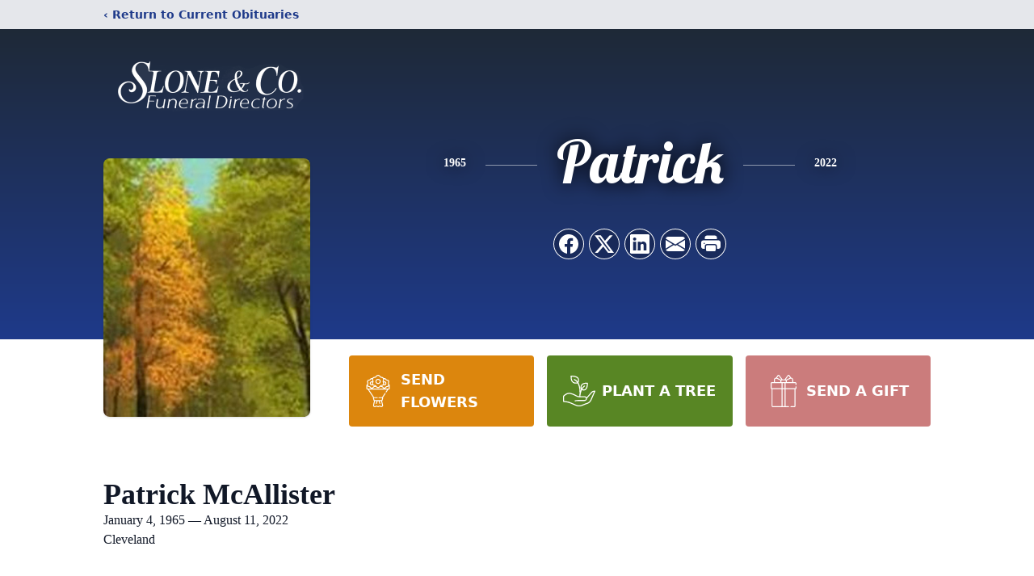

--- FILE ---
content_type: text/html; charset=utf-8
request_url: https://www.google.com/recaptcha/enterprise/anchor?ar=1&k=6LdC_pYhAAAAAHtY5yrkdiEpHo7UD2QuJ-OllMAY&co=aHR0cHM6Ly93d3cuc2xvbmVjYXJlcy5jb206NDQz&hl=en&type=image&v=jdMmXeCQEkPbnFDy9T04NbgJ&theme=light&size=invisible&badge=bottomright&anchor-ms=20000&execute-ms=15000&cb=7n0gegv9okie
body_size: 46346
content:
<!DOCTYPE HTML><html dir="ltr" lang="en"><head><meta http-equiv="Content-Type" content="text/html; charset=UTF-8">
<meta http-equiv="X-UA-Compatible" content="IE=edge">
<title>reCAPTCHA</title>
<style type="text/css">
/* cyrillic-ext */
@font-face {
  font-family: 'Roboto';
  font-style: normal;
  font-weight: 400;
  font-stretch: 100%;
  src: url(//fonts.gstatic.com/s/roboto/v48/KFO7CnqEu92Fr1ME7kSn66aGLdTylUAMa3GUBHMdazTgWw.woff2) format('woff2');
  unicode-range: U+0460-052F, U+1C80-1C8A, U+20B4, U+2DE0-2DFF, U+A640-A69F, U+FE2E-FE2F;
}
/* cyrillic */
@font-face {
  font-family: 'Roboto';
  font-style: normal;
  font-weight: 400;
  font-stretch: 100%;
  src: url(//fonts.gstatic.com/s/roboto/v48/KFO7CnqEu92Fr1ME7kSn66aGLdTylUAMa3iUBHMdazTgWw.woff2) format('woff2');
  unicode-range: U+0301, U+0400-045F, U+0490-0491, U+04B0-04B1, U+2116;
}
/* greek-ext */
@font-face {
  font-family: 'Roboto';
  font-style: normal;
  font-weight: 400;
  font-stretch: 100%;
  src: url(//fonts.gstatic.com/s/roboto/v48/KFO7CnqEu92Fr1ME7kSn66aGLdTylUAMa3CUBHMdazTgWw.woff2) format('woff2');
  unicode-range: U+1F00-1FFF;
}
/* greek */
@font-face {
  font-family: 'Roboto';
  font-style: normal;
  font-weight: 400;
  font-stretch: 100%;
  src: url(//fonts.gstatic.com/s/roboto/v48/KFO7CnqEu92Fr1ME7kSn66aGLdTylUAMa3-UBHMdazTgWw.woff2) format('woff2');
  unicode-range: U+0370-0377, U+037A-037F, U+0384-038A, U+038C, U+038E-03A1, U+03A3-03FF;
}
/* math */
@font-face {
  font-family: 'Roboto';
  font-style: normal;
  font-weight: 400;
  font-stretch: 100%;
  src: url(//fonts.gstatic.com/s/roboto/v48/KFO7CnqEu92Fr1ME7kSn66aGLdTylUAMawCUBHMdazTgWw.woff2) format('woff2');
  unicode-range: U+0302-0303, U+0305, U+0307-0308, U+0310, U+0312, U+0315, U+031A, U+0326-0327, U+032C, U+032F-0330, U+0332-0333, U+0338, U+033A, U+0346, U+034D, U+0391-03A1, U+03A3-03A9, U+03B1-03C9, U+03D1, U+03D5-03D6, U+03F0-03F1, U+03F4-03F5, U+2016-2017, U+2034-2038, U+203C, U+2040, U+2043, U+2047, U+2050, U+2057, U+205F, U+2070-2071, U+2074-208E, U+2090-209C, U+20D0-20DC, U+20E1, U+20E5-20EF, U+2100-2112, U+2114-2115, U+2117-2121, U+2123-214F, U+2190, U+2192, U+2194-21AE, U+21B0-21E5, U+21F1-21F2, U+21F4-2211, U+2213-2214, U+2216-22FF, U+2308-230B, U+2310, U+2319, U+231C-2321, U+2336-237A, U+237C, U+2395, U+239B-23B7, U+23D0, U+23DC-23E1, U+2474-2475, U+25AF, U+25B3, U+25B7, U+25BD, U+25C1, U+25CA, U+25CC, U+25FB, U+266D-266F, U+27C0-27FF, U+2900-2AFF, U+2B0E-2B11, U+2B30-2B4C, U+2BFE, U+3030, U+FF5B, U+FF5D, U+1D400-1D7FF, U+1EE00-1EEFF;
}
/* symbols */
@font-face {
  font-family: 'Roboto';
  font-style: normal;
  font-weight: 400;
  font-stretch: 100%;
  src: url(//fonts.gstatic.com/s/roboto/v48/KFO7CnqEu92Fr1ME7kSn66aGLdTylUAMaxKUBHMdazTgWw.woff2) format('woff2');
  unicode-range: U+0001-000C, U+000E-001F, U+007F-009F, U+20DD-20E0, U+20E2-20E4, U+2150-218F, U+2190, U+2192, U+2194-2199, U+21AF, U+21E6-21F0, U+21F3, U+2218-2219, U+2299, U+22C4-22C6, U+2300-243F, U+2440-244A, U+2460-24FF, U+25A0-27BF, U+2800-28FF, U+2921-2922, U+2981, U+29BF, U+29EB, U+2B00-2BFF, U+4DC0-4DFF, U+FFF9-FFFB, U+10140-1018E, U+10190-1019C, U+101A0, U+101D0-101FD, U+102E0-102FB, U+10E60-10E7E, U+1D2C0-1D2D3, U+1D2E0-1D37F, U+1F000-1F0FF, U+1F100-1F1AD, U+1F1E6-1F1FF, U+1F30D-1F30F, U+1F315, U+1F31C, U+1F31E, U+1F320-1F32C, U+1F336, U+1F378, U+1F37D, U+1F382, U+1F393-1F39F, U+1F3A7-1F3A8, U+1F3AC-1F3AF, U+1F3C2, U+1F3C4-1F3C6, U+1F3CA-1F3CE, U+1F3D4-1F3E0, U+1F3ED, U+1F3F1-1F3F3, U+1F3F5-1F3F7, U+1F408, U+1F415, U+1F41F, U+1F426, U+1F43F, U+1F441-1F442, U+1F444, U+1F446-1F449, U+1F44C-1F44E, U+1F453, U+1F46A, U+1F47D, U+1F4A3, U+1F4B0, U+1F4B3, U+1F4B9, U+1F4BB, U+1F4BF, U+1F4C8-1F4CB, U+1F4D6, U+1F4DA, U+1F4DF, U+1F4E3-1F4E6, U+1F4EA-1F4ED, U+1F4F7, U+1F4F9-1F4FB, U+1F4FD-1F4FE, U+1F503, U+1F507-1F50B, U+1F50D, U+1F512-1F513, U+1F53E-1F54A, U+1F54F-1F5FA, U+1F610, U+1F650-1F67F, U+1F687, U+1F68D, U+1F691, U+1F694, U+1F698, U+1F6AD, U+1F6B2, U+1F6B9-1F6BA, U+1F6BC, U+1F6C6-1F6CF, U+1F6D3-1F6D7, U+1F6E0-1F6EA, U+1F6F0-1F6F3, U+1F6F7-1F6FC, U+1F700-1F7FF, U+1F800-1F80B, U+1F810-1F847, U+1F850-1F859, U+1F860-1F887, U+1F890-1F8AD, U+1F8B0-1F8BB, U+1F8C0-1F8C1, U+1F900-1F90B, U+1F93B, U+1F946, U+1F984, U+1F996, U+1F9E9, U+1FA00-1FA6F, U+1FA70-1FA7C, U+1FA80-1FA89, U+1FA8F-1FAC6, U+1FACE-1FADC, U+1FADF-1FAE9, U+1FAF0-1FAF8, U+1FB00-1FBFF;
}
/* vietnamese */
@font-face {
  font-family: 'Roboto';
  font-style: normal;
  font-weight: 400;
  font-stretch: 100%;
  src: url(//fonts.gstatic.com/s/roboto/v48/KFO7CnqEu92Fr1ME7kSn66aGLdTylUAMa3OUBHMdazTgWw.woff2) format('woff2');
  unicode-range: U+0102-0103, U+0110-0111, U+0128-0129, U+0168-0169, U+01A0-01A1, U+01AF-01B0, U+0300-0301, U+0303-0304, U+0308-0309, U+0323, U+0329, U+1EA0-1EF9, U+20AB;
}
/* latin-ext */
@font-face {
  font-family: 'Roboto';
  font-style: normal;
  font-weight: 400;
  font-stretch: 100%;
  src: url(//fonts.gstatic.com/s/roboto/v48/KFO7CnqEu92Fr1ME7kSn66aGLdTylUAMa3KUBHMdazTgWw.woff2) format('woff2');
  unicode-range: U+0100-02BA, U+02BD-02C5, U+02C7-02CC, U+02CE-02D7, U+02DD-02FF, U+0304, U+0308, U+0329, U+1D00-1DBF, U+1E00-1E9F, U+1EF2-1EFF, U+2020, U+20A0-20AB, U+20AD-20C0, U+2113, U+2C60-2C7F, U+A720-A7FF;
}
/* latin */
@font-face {
  font-family: 'Roboto';
  font-style: normal;
  font-weight: 400;
  font-stretch: 100%;
  src: url(//fonts.gstatic.com/s/roboto/v48/KFO7CnqEu92Fr1ME7kSn66aGLdTylUAMa3yUBHMdazQ.woff2) format('woff2');
  unicode-range: U+0000-00FF, U+0131, U+0152-0153, U+02BB-02BC, U+02C6, U+02DA, U+02DC, U+0304, U+0308, U+0329, U+2000-206F, U+20AC, U+2122, U+2191, U+2193, U+2212, U+2215, U+FEFF, U+FFFD;
}
/* cyrillic-ext */
@font-face {
  font-family: 'Roboto';
  font-style: normal;
  font-weight: 500;
  font-stretch: 100%;
  src: url(//fonts.gstatic.com/s/roboto/v48/KFO7CnqEu92Fr1ME7kSn66aGLdTylUAMa3GUBHMdazTgWw.woff2) format('woff2');
  unicode-range: U+0460-052F, U+1C80-1C8A, U+20B4, U+2DE0-2DFF, U+A640-A69F, U+FE2E-FE2F;
}
/* cyrillic */
@font-face {
  font-family: 'Roboto';
  font-style: normal;
  font-weight: 500;
  font-stretch: 100%;
  src: url(//fonts.gstatic.com/s/roboto/v48/KFO7CnqEu92Fr1ME7kSn66aGLdTylUAMa3iUBHMdazTgWw.woff2) format('woff2');
  unicode-range: U+0301, U+0400-045F, U+0490-0491, U+04B0-04B1, U+2116;
}
/* greek-ext */
@font-face {
  font-family: 'Roboto';
  font-style: normal;
  font-weight: 500;
  font-stretch: 100%;
  src: url(//fonts.gstatic.com/s/roboto/v48/KFO7CnqEu92Fr1ME7kSn66aGLdTylUAMa3CUBHMdazTgWw.woff2) format('woff2');
  unicode-range: U+1F00-1FFF;
}
/* greek */
@font-face {
  font-family: 'Roboto';
  font-style: normal;
  font-weight: 500;
  font-stretch: 100%;
  src: url(//fonts.gstatic.com/s/roboto/v48/KFO7CnqEu92Fr1ME7kSn66aGLdTylUAMa3-UBHMdazTgWw.woff2) format('woff2');
  unicode-range: U+0370-0377, U+037A-037F, U+0384-038A, U+038C, U+038E-03A1, U+03A3-03FF;
}
/* math */
@font-face {
  font-family: 'Roboto';
  font-style: normal;
  font-weight: 500;
  font-stretch: 100%;
  src: url(//fonts.gstatic.com/s/roboto/v48/KFO7CnqEu92Fr1ME7kSn66aGLdTylUAMawCUBHMdazTgWw.woff2) format('woff2');
  unicode-range: U+0302-0303, U+0305, U+0307-0308, U+0310, U+0312, U+0315, U+031A, U+0326-0327, U+032C, U+032F-0330, U+0332-0333, U+0338, U+033A, U+0346, U+034D, U+0391-03A1, U+03A3-03A9, U+03B1-03C9, U+03D1, U+03D5-03D6, U+03F0-03F1, U+03F4-03F5, U+2016-2017, U+2034-2038, U+203C, U+2040, U+2043, U+2047, U+2050, U+2057, U+205F, U+2070-2071, U+2074-208E, U+2090-209C, U+20D0-20DC, U+20E1, U+20E5-20EF, U+2100-2112, U+2114-2115, U+2117-2121, U+2123-214F, U+2190, U+2192, U+2194-21AE, U+21B0-21E5, U+21F1-21F2, U+21F4-2211, U+2213-2214, U+2216-22FF, U+2308-230B, U+2310, U+2319, U+231C-2321, U+2336-237A, U+237C, U+2395, U+239B-23B7, U+23D0, U+23DC-23E1, U+2474-2475, U+25AF, U+25B3, U+25B7, U+25BD, U+25C1, U+25CA, U+25CC, U+25FB, U+266D-266F, U+27C0-27FF, U+2900-2AFF, U+2B0E-2B11, U+2B30-2B4C, U+2BFE, U+3030, U+FF5B, U+FF5D, U+1D400-1D7FF, U+1EE00-1EEFF;
}
/* symbols */
@font-face {
  font-family: 'Roboto';
  font-style: normal;
  font-weight: 500;
  font-stretch: 100%;
  src: url(//fonts.gstatic.com/s/roboto/v48/KFO7CnqEu92Fr1ME7kSn66aGLdTylUAMaxKUBHMdazTgWw.woff2) format('woff2');
  unicode-range: U+0001-000C, U+000E-001F, U+007F-009F, U+20DD-20E0, U+20E2-20E4, U+2150-218F, U+2190, U+2192, U+2194-2199, U+21AF, U+21E6-21F0, U+21F3, U+2218-2219, U+2299, U+22C4-22C6, U+2300-243F, U+2440-244A, U+2460-24FF, U+25A0-27BF, U+2800-28FF, U+2921-2922, U+2981, U+29BF, U+29EB, U+2B00-2BFF, U+4DC0-4DFF, U+FFF9-FFFB, U+10140-1018E, U+10190-1019C, U+101A0, U+101D0-101FD, U+102E0-102FB, U+10E60-10E7E, U+1D2C0-1D2D3, U+1D2E0-1D37F, U+1F000-1F0FF, U+1F100-1F1AD, U+1F1E6-1F1FF, U+1F30D-1F30F, U+1F315, U+1F31C, U+1F31E, U+1F320-1F32C, U+1F336, U+1F378, U+1F37D, U+1F382, U+1F393-1F39F, U+1F3A7-1F3A8, U+1F3AC-1F3AF, U+1F3C2, U+1F3C4-1F3C6, U+1F3CA-1F3CE, U+1F3D4-1F3E0, U+1F3ED, U+1F3F1-1F3F3, U+1F3F5-1F3F7, U+1F408, U+1F415, U+1F41F, U+1F426, U+1F43F, U+1F441-1F442, U+1F444, U+1F446-1F449, U+1F44C-1F44E, U+1F453, U+1F46A, U+1F47D, U+1F4A3, U+1F4B0, U+1F4B3, U+1F4B9, U+1F4BB, U+1F4BF, U+1F4C8-1F4CB, U+1F4D6, U+1F4DA, U+1F4DF, U+1F4E3-1F4E6, U+1F4EA-1F4ED, U+1F4F7, U+1F4F9-1F4FB, U+1F4FD-1F4FE, U+1F503, U+1F507-1F50B, U+1F50D, U+1F512-1F513, U+1F53E-1F54A, U+1F54F-1F5FA, U+1F610, U+1F650-1F67F, U+1F687, U+1F68D, U+1F691, U+1F694, U+1F698, U+1F6AD, U+1F6B2, U+1F6B9-1F6BA, U+1F6BC, U+1F6C6-1F6CF, U+1F6D3-1F6D7, U+1F6E0-1F6EA, U+1F6F0-1F6F3, U+1F6F7-1F6FC, U+1F700-1F7FF, U+1F800-1F80B, U+1F810-1F847, U+1F850-1F859, U+1F860-1F887, U+1F890-1F8AD, U+1F8B0-1F8BB, U+1F8C0-1F8C1, U+1F900-1F90B, U+1F93B, U+1F946, U+1F984, U+1F996, U+1F9E9, U+1FA00-1FA6F, U+1FA70-1FA7C, U+1FA80-1FA89, U+1FA8F-1FAC6, U+1FACE-1FADC, U+1FADF-1FAE9, U+1FAF0-1FAF8, U+1FB00-1FBFF;
}
/* vietnamese */
@font-face {
  font-family: 'Roboto';
  font-style: normal;
  font-weight: 500;
  font-stretch: 100%;
  src: url(//fonts.gstatic.com/s/roboto/v48/KFO7CnqEu92Fr1ME7kSn66aGLdTylUAMa3OUBHMdazTgWw.woff2) format('woff2');
  unicode-range: U+0102-0103, U+0110-0111, U+0128-0129, U+0168-0169, U+01A0-01A1, U+01AF-01B0, U+0300-0301, U+0303-0304, U+0308-0309, U+0323, U+0329, U+1EA0-1EF9, U+20AB;
}
/* latin-ext */
@font-face {
  font-family: 'Roboto';
  font-style: normal;
  font-weight: 500;
  font-stretch: 100%;
  src: url(//fonts.gstatic.com/s/roboto/v48/KFO7CnqEu92Fr1ME7kSn66aGLdTylUAMa3KUBHMdazTgWw.woff2) format('woff2');
  unicode-range: U+0100-02BA, U+02BD-02C5, U+02C7-02CC, U+02CE-02D7, U+02DD-02FF, U+0304, U+0308, U+0329, U+1D00-1DBF, U+1E00-1E9F, U+1EF2-1EFF, U+2020, U+20A0-20AB, U+20AD-20C0, U+2113, U+2C60-2C7F, U+A720-A7FF;
}
/* latin */
@font-face {
  font-family: 'Roboto';
  font-style: normal;
  font-weight: 500;
  font-stretch: 100%;
  src: url(//fonts.gstatic.com/s/roboto/v48/KFO7CnqEu92Fr1ME7kSn66aGLdTylUAMa3yUBHMdazQ.woff2) format('woff2');
  unicode-range: U+0000-00FF, U+0131, U+0152-0153, U+02BB-02BC, U+02C6, U+02DA, U+02DC, U+0304, U+0308, U+0329, U+2000-206F, U+20AC, U+2122, U+2191, U+2193, U+2212, U+2215, U+FEFF, U+FFFD;
}
/* cyrillic-ext */
@font-face {
  font-family: 'Roboto';
  font-style: normal;
  font-weight: 900;
  font-stretch: 100%;
  src: url(//fonts.gstatic.com/s/roboto/v48/KFO7CnqEu92Fr1ME7kSn66aGLdTylUAMa3GUBHMdazTgWw.woff2) format('woff2');
  unicode-range: U+0460-052F, U+1C80-1C8A, U+20B4, U+2DE0-2DFF, U+A640-A69F, U+FE2E-FE2F;
}
/* cyrillic */
@font-face {
  font-family: 'Roboto';
  font-style: normal;
  font-weight: 900;
  font-stretch: 100%;
  src: url(//fonts.gstatic.com/s/roboto/v48/KFO7CnqEu92Fr1ME7kSn66aGLdTylUAMa3iUBHMdazTgWw.woff2) format('woff2');
  unicode-range: U+0301, U+0400-045F, U+0490-0491, U+04B0-04B1, U+2116;
}
/* greek-ext */
@font-face {
  font-family: 'Roboto';
  font-style: normal;
  font-weight: 900;
  font-stretch: 100%;
  src: url(//fonts.gstatic.com/s/roboto/v48/KFO7CnqEu92Fr1ME7kSn66aGLdTylUAMa3CUBHMdazTgWw.woff2) format('woff2');
  unicode-range: U+1F00-1FFF;
}
/* greek */
@font-face {
  font-family: 'Roboto';
  font-style: normal;
  font-weight: 900;
  font-stretch: 100%;
  src: url(//fonts.gstatic.com/s/roboto/v48/KFO7CnqEu92Fr1ME7kSn66aGLdTylUAMa3-UBHMdazTgWw.woff2) format('woff2');
  unicode-range: U+0370-0377, U+037A-037F, U+0384-038A, U+038C, U+038E-03A1, U+03A3-03FF;
}
/* math */
@font-face {
  font-family: 'Roboto';
  font-style: normal;
  font-weight: 900;
  font-stretch: 100%;
  src: url(//fonts.gstatic.com/s/roboto/v48/KFO7CnqEu92Fr1ME7kSn66aGLdTylUAMawCUBHMdazTgWw.woff2) format('woff2');
  unicode-range: U+0302-0303, U+0305, U+0307-0308, U+0310, U+0312, U+0315, U+031A, U+0326-0327, U+032C, U+032F-0330, U+0332-0333, U+0338, U+033A, U+0346, U+034D, U+0391-03A1, U+03A3-03A9, U+03B1-03C9, U+03D1, U+03D5-03D6, U+03F0-03F1, U+03F4-03F5, U+2016-2017, U+2034-2038, U+203C, U+2040, U+2043, U+2047, U+2050, U+2057, U+205F, U+2070-2071, U+2074-208E, U+2090-209C, U+20D0-20DC, U+20E1, U+20E5-20EF, U+2100-2112, U+2114-2115, U+2117-2121, U+2123-214F, U+2190, U+2192, U+2194-21AE, U+21B0-21E5, U+21F1-21F2, U+21F4-2211, U+2213-2214, U+2216-22FF, U+2308-230B, U+2310, U+2319, U+231C-2321, U+2336-237A, U+237C, U+2395, U+239B-23B7, U+23D0, U+23DC-23E1, U+2474-2475, U+25AF, U+25B3, U+25B7, U+25BD, U+25C1, U+25CA, U+25CC, U+25FB, U+266D-266F, U+27C0-27FF, U+2900-2AFF, U+2B0E-2B11, U+2B30-2B4C, U+2BFE, U+3030, U+FF5B, U+FF5D, U+1D400-1D7FF, U+1EE00-1EEFF;
}
/* symbols */
@font-face {
  font-family: 'Roboto';
  font-style: normal;
  font-weight: 900;
  font-stretch: 100%;
  src: url(//fonts.gstatic.com/s/roboto/v48/KFO7CnqEu92Fr1ME7kSn66aGLdTylUAMaxKUBHMdazTgWw.woff2) format('woff2');
  unicode-range: U+0001-000C, U+000E-001F, U+007F-009F, U+20DD-20E0, U+20E2-20E4, U+2150-218F, U+2190, U+2192, U+2194-2199, U+21AF, U+21E6-21F0, U+21F3, U+2218-2219, U+2299, U+22C4-22C6, U+2300-243F, U+2440-244A, U+2460-24FF, U+25A0-27BF, U+2800-28FF, U+2921-2922, U+2981, U+29BF, U+29EB, U+2B00-2BFF, U+4DC0-4DFF, U+FFF9-FFFB, U+10140-1018E, U+10190-1019C, U+101A0, U+101D0-101FD, U+102E0-102FB, U+10E60-10E7E, U+1D2C0-1D2D3, U+1D2E0-1D37F, U+1F000-1F0FF, U+1F100-1F1AD, U+1F1E6-1F1FF, U+1F30D-1F30F, U+1F315, U+1F31C, U+1F31E, U+1F320-1F32C, U+1F336, U+1F378, U+1F37D, U+1F382, U+1F393-1F39F, U+1F3A7-1F3A8, U+1F3AC-1F3AF, U+1F3C2, U+1F3C4-1F3C6, U+1F3CA-1F3CE, U+1F3D4-1F3E0, U+1F3ED, U+1F3F1-1F3F3, U+1F3F5-1F3F7, U+1F408, U+1F415, U+1F41F, U+1F426, U+1F43F, U+1F441-1F442, U+1F444, U+1F446-1F449, U+1F44C-1F44E, U+1F453, U+1F46A, U+1F47D, U+1F4A3, U+1F4B0, U+1F4B3, U+1F4B9, U+1F4BB, U+1F4BF, U+1F4C8-1F4CB, U+1F4D6, U+1F4DA, U+1F4DF, U+1F4E3-1F4E6, U+1F4EA-1F4ED, U+1F4F7, U+1F4F9-1F4FB, U+1F4FD-1F4FE, U+1F503, U+1F507-1F50B, U+1F50D, U+1F512-1F513, U+1F53E-1F54A, U+1F54F-1F5FA, U+1F610, U+1F650-1F67F, U+1F687, U+1F68D, U+1F691, U+1F694, U+1F698, U+1F6AD, U+1F6B2, U+1F6B9-1F6BA, U+1F6BC, U+1F6C6-1F6CF, U+1F6D3-1F6D7, U+1F6E0-1F6EA, U+1F6F0-1F6F3, U+1F6F7-1F6FC, U+1F700-1F7FF, U+1F800-1F80B, U+1F810-1F847, U+1F850-1F859, U+1F860-1F887, U+1F890-1F8AD, U+1F8B0-1F8BB, U+1F8C0-1F8C1, U+1F900-1F90B, U+1F93B, U+1F946, U+1F984, U+1F996, U+1F9E9, U+1FA00-1FA6F, U+1FA70-1FA7C, U+1FA80-1FA89, U+1FA8F-1FAC6, U+1FACE-1FADC, U+1FADF-1FAE9, U+1FAF0-1FAF8, U+1FB00-1FBFF;
}
/* vietnamese */
@font-face {
  font-family: 'Roboto';
  font-style: normal;
  font-weight: 900;
  font-stretch: 100%;
  src: url(//fonts.gstatic.com/s/roboto/v48/KFO7CnqEu92Fr1ME7kSn66aGLdTylUAMa3OUBHMdazTgWw.woff2) format('woff2');
  unicode-range: U+0102-0103, U+0110-0111, U+0128-0129, U+0168-0169, U+01A0-01A1, U+01AF-01B0, U+0300-0301, U+0303-0304, U+0308-0309, U+0323, U+0329, U+1EA0-1EF9, U+20AB;
}
/* latin-ext */
@font-face {
  font-family: 'Roboto';
  font-style: normal;
  font-weight: 900;
  font-stretch: 100%;
  src: url(//fonts.gstatic.com/s/roboto/v48/KFO7CnqEu92Fr1ME7kSn66aGLdTylUAMa3KUBHMdazTgWw.woff2) format('woff2');
  unicode-range: U+0100-02BA, U+02BD-02C5, U+02C7-02CC, U+02CE-02D7, U+02DD-02FF, U+0304, U+0308, U+0329, U+1D00-1DBF, U+1E00-1E9F, U+1EF2-1EFF, U+2020, U+20A0-20AB, U+20AD-20C0, U+2113, U+2C60-2C7F, U+A720-A7FF;
}
/* latin */
@font-face {
  font-family: 'Roboto';
  font-style: normal;
  font-weight: 900;
  font-stretch: 100%;
  src: url(//fonts.gstatic.com/s/roboto/v48/KFO7CnqEu92Fr1ME7kSn66aGLdTylUAMa3yUBHMdazQ.woff2) format('woff2');
  unicode-range: U+0000-00FF, U+0131, U+0152-0153, U+02BB-02BC, U+02C6, U+02DA, U+02DC, U+0304, U+0308, U+0329, U+2000-206F, U+20AC, U+2122, U+2191, U+2193, U+2212, U+2215, U+FEFF, U+FFFD;
}

</style>
<link rel="stylesheet" type="text/css" href="https://www.gstatic.com/recaptcha/releases/jdMmXeCQEkPbnFDy9T04NbgJ/styles__ltr.css">
<script nonce="o4ZgnxnNDSGuvdfCj6RYgg" type="text/javascript">window['__recaptcha_api'] = 'https://www.google.com/recaptcha/enterprise/';</script>
<script type="text/javascript" src="https://www.gstatic.com/recaptcha/releases/jdMmXeCQEkPbnFDy9T04NbgJ/recaptcha__en.js" nonce="o4ZgnxnNDSGuvdfCj6RYgg">
      
    </script></head>
<body><div id="rc-anchor-alert" class="rc-anchor-alert"></div>
<input type="hidden" id="recaptcha-token" value="[base64]">
<script type="text/javascript" nonce="o4ZgnxnNDSGuvdfCj6RYgg">
      recaptcha.anchor.Main.init("[\x22ainput\x22,[\x22bgdata\x22,\x22\x22,\[base64]/[base64]/e2RvbmU6ZmFsc2UsdmFsdWU6ZVtIKytdfTp7ZG9uZTp0cnVlfX19LGkxPWZ1bmN0aW9uKGUsSCl7SC5ILmxlbmd0aD4xMDQ/[base64]/[base64]/[base64]/[base64]/[base64]/[base64]/[base64]/[base64]/[base64]/RXAoZS5QLGUpOlFVKHRydWUsOCxlKX0sRT1mdW5jdGlvbihlLEgsRixoLEssUCl7aWYoSC5oLmxlbmd0aCl7SC5CSD0oSC5vJiYiOlRRUjpUUVI6IigpLEYpLEgubz10cnVlO3RyeXtLPUguSigpLEguWj1LLEguTz0wLEgudT0wLEgudj1LLFA9T3AoRixIKSxlPWU/[base64]/[base64]/[base64]/[base64]\x22,\[base64]\\u003d\\u003d\x22,\x22woDCgcKCQmtpw6LCig1IwqcDesOVURkcaBYqZcK+w5vDlcOxwpTCisOqw7lhwoRSbyHDpMKTY2HCjz5nwr97fcKjwozCj8KLw77DnsOsw4ARwoUfw7nDvsKhN8KswqnDn0xqR0TCnsOOw65Yw4k2wqsewq/CuAwoXhRnEFxDfcOWEcOIasKnwpvCv8KyecOCw5hPwqFnw70JDBvCuikeTwvCtTjCrcKDw5vCiG1HUcODw7nCm8Krf8O3w6XCg194w7DCtkQZw4xsL8K5BWLCh2VGZ8O4PsKZD8Kgw60/wogLbsOsw6rCiMOORnrDvMKNw5bCpsKSw6dXwpI3SV0Ywo/DuGgkNsKlVcK0XMOtw6kzdybCmXJAAWlkwozClcK+w41BUMKfCwdYLDMqf8OVawgsNsOPbMOoGnYmX8K7w63CssOqwojCvsKbdRjDlsKPwoTClw0Nw6pXwqLDmgXDhHbDi8O2w4XCqWIfU1ZBwotaHijDvnnCl0N+KW5rDsK6TMKPwpfCslA4Lx/CkcK6w5jDigvDkMKHw4zCtxpaw4Z3QMOWBDxQcsOIUMOsw7/CrQDCkkwpDWvCh8KeJGVHWVFyw5HDiMOHAMOQw4ANw4EVFk1pYMKIf8K+w7LDsMK0M8KVwr8lwpTDpybDncO0w4jDvH0/w6cVw6rDgMKsJWAnB8OMEMKwb8ORwptow68hDg3DgHkdasK1wo8Jwo7DtyXCmQzDqRTCgsOVwpfCnsOBdw85e8ONw7DDoMONw7vCu8OkFWLCjlnDrsOhZsKNw5VVwqHCk8O/wqpAw6BgUy0Hw7rCksOOA8O1w5NYwoLDqHnClxvCmMOMw7HDrcOSa8KCwrITwrbCq8OwwrJ+woHDqBfDiAjDomQWwrTCjmLCoiZiZ8KtXsO1w6J5w43DlsOmdMKiBlBJasOvw4PDjMO/w57DisKfw47Ci8OWO8KYRRjCtFDDhcODwojCp8O1w57CisKXA8OZw4M3Xmt/NVDDpcODKcOAwr5Yw6YKw5jDtsKOw6clwqTDmcKVb8OEw4Bhw6ctC8OwXB7Cu3/CvUVXw6TCm8KDDCvCu1EJPlHCm8KKYsO2wodEw6PDmsOZOiRaGcOZNmhWVsOsdVbDoixOw4HCs2dgwo7CihvCkwQFwrQiwrvDpcO2wqjChBMuecO0QcKbUAlFUh7Dug7ChMKIwrHDpD1nw7jDk8K8J8K7KcOGYsKNwqnCj2rDvMOaw49kw5F3wpnClR/CvjMPBcOww7fCmcKYwpUbQcOnwrjCucOTHQvDoRTDtTzDkXI1aEfDosO/wpFbE1rDn1tVJEAqwrNSw6vCpzRaNMOIw4pBV8KDTjkrw5cMS8Knw4gowop8ZUxRSsOfwpdnSm3DnMKEJsKsw7ctPcOrwq8fczPCklXCjjXDhjPDq192w5p+asO/wqEWw7owZV/CmcO+MsKRwqfDgkHDuhhUw4nDhlbDo17DucOzw4PClDQtY2jDrcOjwpVGwrlEE8KkM0LClMKSwqnDsy40LFzDt8OFw4hUPFLCtcOUwqEDwqjDrsOMRnlNc8KLw6VHwprDtcOWDcKmw57ClMK2w6BIRk9zw4zCnTfDn8KXwr/Cl8KTAMOmwp3CmAlYw7XCgV46wr3CvXofwp8ewo7DhGJywokJw6jCpsO4VizDglHChQHChiY8w63CjW7DvjfDg3/ClcKLw5fCrQUdWsOEwpLDi1hVwrjDtzDCqg/[base64]/[base64]/DgcK/[base64]/[base64]/CrQXCjMOhVcKSw7hsw4Q3YMOxw70Nwowow73DmVTDtG7DtQlgasO/[base64]/w6rCrxtuwp0Zwqh1wqfCm8KswrNrLSBMOX0iDULCqUXCm8KHwrdlwoQWAMOkwpU8XhRLwoIhw5LDm8O1wr8sWmzDusKJDsOAZsKDw6zCnMOTA1bCtgFvC8OGU8OtwoHDuUoyEHs9P8OaScKTX8KHwoFuwoDCkcKLJA/CnsKUwrYVwrUJwqXDlWRLw70PSlg6w6LCrR4wLWJYw6bDhVcHVRDDlsOQcjLDi8OfwqUQwoRrfcOgUSJLTsO3BEVXw7B9w74CwrHDl8OMwr4dLjlywqpjZMOQwozDgXpefEdGw6IsVH/[base64]/[base64]/CnC4Cw5LCpUB/wpbDn0RWwobDqD4oDwEoDH7CqcKRDRRva8K6fBcYwq4LHCR9G1V/[base64]/XzgPSsK4wrDCp8KGw73CnmTDvTfDrsKew4bCv3R2T8KvR8O+NkhWVMOiwpYNwp0XaVbDv8OaQDNUJMKYwp7CtDBaw50xIVQ7eW7Cs1vCq8Klw4TDh8K0Bk3DosK6w5XDosKaYyhiDRrCs8OGa3zDsTYJwpF1w5RzL1HDg8OGw79wGFRmAMK/[base64]/wrE/SMOLw5Y8OyrDncOPw44rw50nSsK6CsO+wo/Cv8O7aRNFcgHCqiDCkXXDmcKHaMK+wrXCl8OsRzwZGEzCswRVVB06IcKNw5MlwrUkeHYQIsKQwoY4XsO1wpZ3RsOvw4Upw7HDkT/ClSxrPsKAwqLCvMKew47Di8OGwrvDtcOHw63CgcKlwpV4w5R+U8OIZMKFwpNfw7rDox0JDWQ/EMOXKBFdZcKoEy7DrDhhXk4twoHDgcOrw7/Cr8KVOcODVMK5UFhsw4UpwrDCql4SacKGX3HDtmnCpcO3OzPClsKSLMOCIg9sGsOUDsO3E1PDgyFLwokWwoELT8O6w4nDgsK4wqTDusKSw4pYwps/w7rCjE3ClsKUwpjCsUDCtsOGw4tVc8O0D2zClsO7DMOsSMKswpTCrSjDsMKycsK3Hkcqw4zDmsKYw5BBD8KQw57CizXDmMKSY8KEw5tqw4PCk8Odwr/[base64]/CssKWTCdAVGU+NQUGwqDDgcK9wr5Gwo3CikPDo8KbZ8K8OHvCjMKIfsKjw4XCow3DsMKJfcKuETzCr2XDr8KvMgPCq3zCo8KaTMOuGgp/[base64]/DuBrCg8KBfDcCwpZJMyLChWYpwqjDtzzDi8OTUxvDtsKew49nHMKsHsOsZjHCvWYOw5nDnwnDssOiw6rDtMKKZ1xtwrIOw4M1E8OBPcKjw5TDv2Npw7HCtDcPw7DChGbCont+wrUbZsKMeMK8w6YACD3Chyk/DMODB0zCoMOOw4lZwpQGwq8owoDDoMOKw4XCtUfChmkeKsKDSmBjOETDsT4IwoXClQvDsMOWREUMw58dC0V4w73CrMO0BmjCmUszfcO+JMKFIsKBa8Omwp1mw6bCjHxOY3DDsFHCq2HCim13ccKMw69CKcOzHEYWwr/DiMK4JXlJdMO/CMKiwonDrA/ClhojFlJgw5nCuXvDvGDDoUt5GTV+w6nCnW3DgMOcw7YBwopgeVtIw6h4PWZvPMOhw7w6w5cxw4BVwpjDiMKEw5jDtjLCrzrDmsKqW0dWQFLDhcOiw77CqF/DnhtTZnbDrMO1QMOSw6pJaMK7w5jDpsKXBcKzRMO5wrEFw7FDwqkdwrDDomnCogpJRsKtwoMlw7obCwldwrg7woPDmsKMw5XDrHpiU8Kiw4bChm5Kw4rDkMO3UcOXcXrCvCnDtyvCt8KpU0/[base64]/DvS7DiBdZIyd1K33DjsOqOGfDnsKTBcK/[base64]/[base64]/DuMO1w6U6w7piJTgnRsK9JcK3w6HCqsOOw6fDjcOlw5/ClyTCscK9w6daKD3Ci3/CicK4b8Otw63DtnpKw4nDlzEvworDp37DlicYacO9wrQIw5R9w77Ch8Omw5zCvE5hWQLDvMOuIG1dYsKJw4s1CCvCtsOawrjCtkRGwrYCJ3cNwq8xw7zCo8KVw68AwpbDnsOEwpFvwqgew5ZAaW/[base64]/[base64]/w4A/[base64]/w5tlYMKtwoYHARkIwqHCrMO4HhxyfA0twqU6wr9iU8KjVsKbw5dSDcKaw7Qzw5o/wqLDoWNCw5E4w4VRESQNworCgE5PDsOVwqNIw6I3w4dLLcOzw4/Dm8Kyw6AzJMOyC17ClTHDvcOXw5vDs3PCmRDDgsK7w6TCuQnDoyHDiFvDlcKFwp3CjcKeJ8Klw4ILNcOIW8K4PsOEK8KLw4gXwqA9w4PDicKowrxADMO/w77DrRNWTcKzw716wqUhw7Nfw5JfE8KUDMONWsODcCt5YCVNJSvDuBfCh8KBD8OCwrVZNygmfMOgwrrDpWvDoXNnP8KMw77CtcOmw57Dk8KlJMOpw5PDri/CpcOnwqjDu3IkDMO/wqBpwrUGwqV+wpsSwoV1wpksNF5tKcKdRsKBw7dfZMK6w7rDtcKaw63DscKiHcKzL0DDp8KAACN1B8ODVjzDgMKcecOuNgRbLsOgG1UDwrvCoRsDTMKvw5wow73CusKtw7fCq8Ksw6fCmxHCi3nChMK2YQo3WggIw4/ClkLDu0HCsCHCjMKtw5oWwqYIw5Z2cnZRf0XChgcJwq0Nwptiw7/DhHbDlnHDicOvGmtTwqPDocOew7rDnSfDqsK5RcOTw7hIwqUiAjhrIMK1w6zDgMOrw5rChMKrI8OkZh3CizZAwr/CnsK6NcKmwqJJwolFYsOww51gG3vCv8OowrZOTcKeMwfCrMOMTBstbVg0QXzCoUJ+KxvDisKfC31+U8OASMKOw5nCoz3DpMOIwrQ8wpzDn0/CqMK/OTPClMKbXcOKFj/CmzvDgHE9w7tKw5hTw47CpmrDksK2UF/[base64]/w59rR2o4w4nCvgoFwoA9FDzDssOJw5nCvHxSw79Jw4PCpXPDmRxhw6DDqzTDgcOcw5IUVMKswonDm33CqE/DjcK9wqIEfVoHwohSw7QgbcOnWsOPwr7DsFnClmHCpMOcUTxSKMKNwrLCosKgwqfDrsKvPG0FRgLDriLDrMK/[base64]/DtRvDmilnXUzDnMOlScOOw6ciw50FI8K7wpDDqirCkTlDw4gIUsOFQ8KWw4XCqXxmwqFdWyfDhMKiw57ChELDmMOFwo17w4gYMn/Ci1EhXxnCvl/[base64]/DnR95UwUTUcOfwoEBwoDCnsK6cMKHwqDCucKiw73CnMOSNGAOJ8KNAsOjUlsMVVjDsR1swrZKX1jCg8KOL8OGbcKawqcqwrjCkQR/w7rCncKnUMOkJF7DqcKnwqVwbAXCisKMfUdRwpElXsOrw4I7w73CpQbChgvCmCnDocOoO8Khw6XDrj/DlsKywrPDknZGHcKDYsKBwpzDh1fDlcK2Z8KHw7nCtsKmLHd0wr7Crl3DmTrDsUZjcMKqaU8uGcOvw77DuMK/RVbDuyfDshnDtsKmw6VUwqkUUcO3w5jDlsOTw5oLwo5zA8OhJU5nwro1b0fDn8KIUcOPw4HCqEwjMCLClyDDgsKVw5TCvsOmwqPDnHQ6w4LDpUbCksO2w54CwrzCiStEWsKNMMKfw7rCrsOPFBHClEdcw5XCk8OmwoJ3w6bCnVTDocKuUSk4MCUebhMeUsK/w7DCmA5MTsOdw6g+J8KkZhXCp8KdwoXDncOuwpgeQWUOUykTXR43T8Oew6Z9KA/Ct8KCLsOWwr5KeE/[base64]/DiRzDv1TDp3TDpsK6woB5wpXCi8KfK3rDjRrClMKcIwXDkWrDksK2w7s/C8KaWmFmw4TCgkXCiQ3DhMKMAsKiwozDgTBFcHHDnHDDnnjDlwQ2VgjDi8Omwq0Zw6nDssKVeEzCuWBRaUjDhMKawozCtxLDvcOeFwLDjcONJ3VPw4URw6LDv8KcT2fCpMOvEzMlWMKoEQLDnBfDisO6DUXCnGIsKcK/wqzChsKCWMOnw63CjQxmwpNvwotpP2HCpsK4N8KnwpNXP29KB2hBDMKOXQRAUjzCojpZBTdPwqHCmxTCocOAw7/[base64]/CvcKfGsOELcOWwqPCt0c4TDRTw4l1AsOEw7EfB8KZw7nDiUvClgQ5w7jDiExpw651MG8fw4PCg8OzbETCscKHSsO6R8KKLsObw6/CiifDksK1IcK9LGLDkn/CoMKgw6LDtCtCDMKLwqFbHi1oY07Dqk4CdcK5w6RXwp8AakzCp0rChEYXwr1Kw5PDv8OtwozDssOuOgdGwpQCc8KdakwZJgnCkmxpRSBowrgdTEZJZ25/WlhUWiIWw7QHVVrCtMOrecOrwrjDqAnDmsO5O8OEU2tlw5TDusKxejc3wr8+b8KTw47Cuy3DncKCeSjDkcKIw5jDgsOGw4MZwp7Cg8KbSFAtwp/CjEjCi1jCujhXFAknR14/wrTCn8K2wq4Iw63ChcKBQWHDo8K5Zh3Cm0DDpgPCoBBWw7Npw7fCvg59w53Cph5UGk/CoikeQkvDsUIYw6DCqsKWA8Oxwo3CqcKZaMKyCsKjw49Xw61kwoLCqj/Cogs+wpTCvFNcwpDCnxDDgcKsEcODeTNAQsOqPxclw5zCusOEw4gHZ8KRVnDCoWzDux/CpcK7NiNTdcO+w63CjCLCv8OmwqTDqGFNcnLCj8O3w4/CtMOxwpnChjBkwozDjcKuwokQw6IXw4NWAnt4w5TDq8KRBwfDpsKiWTTDlVfDjcOpZ1BGwq8/[base64]/DoG/[base64]/[base64]/Cs8OBwpZDwrzCu3LChcOnNhbCk8KXw59pw75Ywr7CvMK2wqc5w4TCvl/[base64]/[base64]/[base64]/GMKOwrYswqfDkxgvQUwTw6Zjw75qNQZzcMOdwpnCiMKGw4XChyjCnB00LMKHRMOSVMOWwq3CiMObcRDDtnQEHWXDg8OEHcObDUILXMOfGgvDlcO/I8Kcwp/CrMOKG8Khw6vDgU7CnDLCumfChMOLw6/[base64]/DrMKwcTh1OcKaVz00woteW3TDmsKQM8KZADvCplTClVYBEcORwoYKdSsSHAPDh8K6Li7DiMKLwohxHcKfwqrDk8OITcOsQ8KUwo/Cp8KhwpTCmhBwwqXDicKAbsO5BMKNJMKSClnCu1PDscOSEcOHMTgjwqQ8wqnCpRDCo143PMOrM2DCjQ8HwqQoJX7Dix/Ct33CiWnDlMOCw5TDg8K0wpXCoD/[base64]/[base64]/[base64]/Co3htc8KmdCzCm8KzL8O6eidoUsOYwoQgw50+wqDDgBDDs1tGw5U2fULDnsOjw47DnsKBwoctWwkOw74ywpnDpsOLw70Uwq0kwpXCv2snw6JOw75cw5sQw7Jdw6/CgsKVRVjCtzsuwpVLUV87wq/CjsKSHcOpPT7DhsKhcsOBwrbDuMORcsKUwpXDksKzwpRMw5FIJ8Kww6RwwrgdQRZSYXx/I8KxclzDpsKRZMOsZcKww5ERw7VfRQI1TsO3wpHDnyVBe8Kdw7PCq8OSwr7DvSA0wq3ChklMwpBuw5JEw63CsMOJw600eMKbYGFMTETCgi1LwpBSKlN0w5nCs8KNw5fDoUQ4w5zCh8O7ET3CvcOWw4HDpcOBwoPDs3rDsMK1fMOqCcO/w4TDtcKcw5zCtcOww5HCisK9w4JdJFVBwpfDqEnDsCxzScKyWsKVwpzCj8KCw6NowpzDmcKhw5gZUAlHFDR8woxQw5zDusOvecKWPSzCisOPwrvDpMOcPsORWMOEG8K/e8K4ORDDvgLChQLDkVXCl8O4NQjClHzDvsKLw7QBwqjDvwx2wojDjsOXeMKEe1RoU1Uxw51kTMKawqDDg3tDA8KiwrIKw5QAPXLCo11gaUA7Hi/CrlsUbzbDiHPDm2R/wpzDoFdmwovClMKEVSJTwr7Cj8Kswpttw49lw6ZcU8O3woTChD/Dg1fCjlRvw43DqUbDp8KiwrQUwootbsK/[base64]/CiWTCoMKfwpXCjMKfKTzCpMObJQ8bwrcELxdxwq8HcjjCmUXDgmUNG8ONAcOVw7XDn1zDksOzw5LDilDDpHDDsF7ChsK5w4oxw58YB2YaIsKUw5bCvirCr8OZwoLCqCFjEEtYQDjDrWVtw7XDuAJhwptICVTChcK3w7vDu8O/QH7CgCPDhsKQHsOeFkkNwrrDisO+wozCrHEaH8OaN8OCwrzClk7DuSLDiX/Dnh/CtQZQNcKWP3N5PzUQwpVje8OKw5oeccKmShEFZ1zDjwbCj8KkEgnCqC8uDcK0JUPDgMOvDDnDhcO5TsOfKig8w4fCv8Omdx/[base64]/DjmjCm19RwqshOBQyG3pgw6E1WcK9wpHDskjDo8O1CTjDpynCpC/Ckl5KTlo7QBcOw69yLcOkd8O5wp17X1nClsO6w73DpBrCsMOsbwRyBDDDh8KzwpsIw6Yew47DqntnXMK7H8K2bXTDtlYswpPDjMOew5swwrdoUcOlw7ZFw6UKwpgZT8K8wrXDiMKGA8KzJWfCkCpGwp3ChxLDhcKLw6kbPMK/w7rCuSUkAXzDhWt+NWzDjnpNw7PCi8OEwrZPFDRQLsOcwp3DocOkdMKyw4x6woMxbcOYwroNaMKUDkIfFTYYwq/DtcOTw7TCu8OdMRkNwrYrSMKPNi3DkjHDocKTwpUBKnMmw4tjw7VyNMO4CcO7w5ALfHEhcRnCk8OYbMOzesKwNMOqw78YwoFQwoHCiMKLwqgOPUbCm8Kfw7c5CHDDqcOuw6rCmcOTw45lwrpRdGrDuAfChz/CjcKdw7PCkgFXVMKUw5HDp3h8cAfCtX8DwptKMMObUn9ZRXbDj0wew74YwpnDpy7DsQQIwpZyI2/CqCPCqsO6woh0UyDDgsKswqPCh8OTw7A7BMO6Om7Ci8OgIxA6w5gLSUROe8KaUcKBBzrCiQd9aTDCvFFHwpJeFXTDvcOhAMKowr/Dj0rCucOsw7jClsK3IwUZwpXCsMKIwr5PwpJ1KsKNM8KtTsO6w5VowojDrhrCn8KyEQjDqlrCpcKufwDDsMOyWcOSw4HCp8Ovwr4uwr1BZ3DDu8OEMRkKwrTCvQ3CtVLDqAooQxF8w6jDs3UNcGnDnGjCk8OdWmghw4pdGSICXsK9A8OKHVHClH/DqMOSwrEqwrxxKm5ow55hw6rDvDvDrmo6NsOiH1MHw4FmUMKPE8ONw4nCtmhVwqNSwprCtWLCgTHDmMOyNgTDjT/[base64]/CtsOtw6/[base64]/dXE0wpZ+woJRdsOUNnPDg3/DusOiwr/CgCpnw4PDv8Kjw6jCvcObcMOQH07CsMKMwpbCt8OZw5hWwpfDmSQOV3x9wozCuMK+fwx+G8O6w4kBTRrCjMOpJmjCkm5xw68/wo9uw79lNgltw6rDjsOgEQ3CuDltwqnCpD4uVsKqwqPDm8KNwoZPw5Uod8OAN0XCmDrDjlYcEcKCwrYyw4bDmjNxw6R3a8KJw7/CucKAJA/[base64]/wr9wfC7CiDfCk1XDowvDoEvDosKQFXgpZgs/wqXDsEUzw7/CmMORw48SwpvDrMOycF9cw5Fiwr9PUsKkCFrDl27DmsKxNVFhE2LDgcK9cgDCnXcRw6N8w7wHCF8pEWrCkcKPRVPCisKTWMKzd8ObwqhAd8KED2kTw5LDjy7DkAQiw7AfTVlGw4QwwrXCuWLCiih8JxZ+w6fDrcOVw7Ymwpg+KcK/[base64]/OMKIw7bDqy7Dl2TDkSwPw7VGwqjDpTzDscKHXcO+wonCs8OVw5sdNgnDhytdwp58wqxfwplxw51/[base64]/DqwR/[base64]/w4oBPh9jcUTCrMK5wp3DqcOCXC9XwoHDtUI+UsOoIx1Aw6RBwovCkR/CuWnDh3nClsOxwr0bw7FSwp/CjsOERsOPSgzCvcKgwqMaw4JTw6JSw6RNw6o1wpVDwp4BCkRVw4l4GU02cjPDvnwKwobDssKfw5HDgcKYTsOEacKvw6dkwq5YX3PCoykTNFQBwoPDvQ4Ww7nDlsK3w4cNWTpDw47CtsKmbivCisKeQ8KbMD/DsEscJnTDqcKua11UM8KrFEPDtcKoJsKnZBTDlEY/w4vDi8OPG8OMwo7DpiPCnsKIUmjCoE1Dw7l2woRKwqcFUcKIPAcRfTkHw5MBKDTCq8KNT8OFwovDk8K1wpdzPiPDiBvDrll5dxTDrcOcPcKdwqk2VsKLN8OQQ8KmwpNAdQEWKz/CncKvwqg/wqPCjsONwponwocgw49rM8Osw702Y8Ogw74jIzLDkRFzcwbCkwXDkwx5w6DChwnDg8K2w4/[base64]/GH/[base64]/CqMKbw5/[base64]/Cnyc2LMKICBMsMMKqw605ZMKZTsObw5/CtcOjVg5uO0bDg8KyYMKUSxQ4f1zCh8OoOXwKHF9Nw55nw6cBWMOWwoRcwrjDpDtVN3rClsKLwoYSwpEbeTkww4/CscKVBsKWCSPCvMOmwovCt8KSwrXCm8Kpw7zCkBPDk8K/[base64]/Dr2jDi3NzeA1rw54VGUh2wq8/[base64]/[base64]/CjxQgwqEZw5NJw5nDmw7Cq1o0w4jCs0gSwoPCgCTDqE1twrZaw74Ow79Obn7CmMO2ScOYw4LDqsOdwrxUw7ZHQjJfdhRTB2HCvUZDZsOxw73DjxYmGx/DkxUhQMKOw6vDjMKmYMONw65gw5YHwpvCiwdCw4tPFEhoXXp7DcODTsO8wqFywoHDicKwwr1NLcKZwrt5JcObwr4PPwEswrhqw7/[base64]/CmTdyw6LCsBrDkBfDhcOMw57Dtm9mw4vDicKEwrTDhGLDocKgwqfDj8KKccKsDVAdGsOLbnB3CAc/[base64]/CvMOmPsO7w6DChVDDtUBhw75lwr7DocOZwpQ5OcKsw5jCksKJw6EQCMKkVsO1BVnCuhnCjMKpw7wtYcKNMMK5w4cCB8KhwoLCs3cvw6PDlg7ChSscCT17wrwxeMKWw7HDpHLDtcK/wpDDiDINW8OuacKlS3jCv2TDswY8KA3Dp3xBbcOnXATDiMO4wrNrS03CsFjClCDCksOLQ8KePMKUwpvDuMO6wq12Kn5xwpnCj8OpEMKnBkkvw7Inw4/DmFcAw5vCqcOMwrjChsO/wrIYI1I0OMOLSMOvw6bCs8K4ViXDmMKNw5MxesKOwo15w6kCw5bCqcO1dMKuO0ltc8KQRTHCvcK6EFhVwq8zwqZGdcOtX8OUfhhQwqQ8w6LCiMODYDHDnsOswp/Do3Z7JsOHcUYlEMOuSCTChsO2YsKOSMKyMkrCpwDCqcKiT3A+RShYwq5tTAl5w5TCqDLCvzPDpzXCgQlMM8OdEVgKw4FuwqXDpcKzw4TDoMKZUTB7w67DvTR4w4wQShV/UR7CqTLCjXLCm8OTwqokw7LDl8OcwrhuOhFgfsOiw7bCjyTDtTvCtsOaP8ObwpfCl0LDpsK3I8OZw5MSLR07dsOow6VNDhbDucO5LMKRw4LDvHNtXSbDsggqwrgbw4PDrRfCtD0ZwrzDisKlw4YCwpPCgmcaAsOXRUY+wpN5QsKjVCnDg8KqbgjCpls/[base64]/[base64]/[base64]/DnSHDoF7Co8KnQ8OKwpFnwq3DiXnCtWTDucKMFDbCosOMY8KWw43DpnNxHl3Ci8O7RUDCglhiw7nDvcKUT0HCicOBwp48wpIceMKZIsKoXS7CimzDlGELw5huYXbCvsKnw4LCkcO2wqPCj8OYw4Izw7ZmwobCiMKEwp/[base64]/DnRDCvWbDsynDnMKzw6VFw5vCkcO8wqwiw7kDdjAzwoQFGMOtLsOKBsKfwoUSw6BOw5zClwLCt8KhVsKxwqjCosOtw4pMf0PCrxLCsMO2wovDnyYQaDpCw5F+FcOPw7VdVcOYwolIwr5xf8OjKRdgwpTDusK8AMOlw6kNSSPCnA7CpTXClEgjfj/Cq1zDhMOrP3oYwpJVwq/[base64]/Ox7CvMKxwqUaw63Dmk1nw4NfJsKoecKbwpDDocKidGE9w6rDvlcZLScnfcOBw7RFQMKDwrTCjFXDgzVXd8OJRDTCv8O0wo3DnsKwwqbDv1pbfFojQz8nKcK2w65fb3/DjsKuEMKJeSLCjhDCpDzCjsOdw6vCuAPCr8KewrHCjMOPEsKNE8O5MVPCh3MnYcKWw4PDksOowrXDnsKawrtRwoZow5LDpcKAX8KJwoHCsBPClMOZUQnDvcOHwr0AZwPCo8KiNMOuAcKew5/CusKhZkjCvlHCvMKxw5AWwo8tw7cgfmMHGRxuwrTCkhnDuCtDSRJkw5MsYyweBcOFEyVSwqwETCMgwoY1ccObUsK0eTfDqmvDksOJw43Cp17CmMKpAE90BmnCjMKKw5XDosKgHsOSIMOXw6bCokXDuMOFI0XCoMKkOMOywqHDrMOyQgLDhCTDs3/CusOPX8O0SsOCVcOywqsKG8OxwpHCmMO/QgvDiCA7wqHCv3ciwqhawoLCvsKHw4ZwcsObwo/DvxbDk1bDmsKQc1pzYsOUw5/[base64]/[base64]/[base64]/Cp8OJEiNhQHZwwoINwoVrS8KYw5RfPUrDkMKXwpTCpMKQY8KGYcKiw4jChcKhwqLDgyzDjMO8w5zDlMK8J0YpwrbCisOvwrrDgAhBw7fDu8Kxw5/[base64]/DlRHDp8OVwpJzwqLDnywAw5Vcwrp6RcOW\x22],null,[\x22conf\x22,null,\x226LdC_pYhAAAAAHtY5yrkdiEpHo7UD2QuJ-OllMAY\x22,0,null,null,null,1,[21,125,63,73,95,87,41,43,42,83,102,105,109,121],[-439842,913],0,null,null,null,null,0,null,0,null,700,1,null,0,\[base64]/tzcYADoGZWF6dTZkEg4Iiv2INxgAOgVNZklJNBoZCAMSFR0U8JfjNw7/vqUGGcSdCRmc4owCGQ\\u003d\\u003d\x22,0,0,null,null,1,null,0,0],\x22https://www.slonecares.com:443\x22,null,[3,1,1],null,null,null,1,3600,[\x22https://www.google.com/intl/en/policies/privacy/\x22,\x22https://www.google.com/intl/en/policies/terms/\x22],\x22rwiduq7P9gGxUbiU9Ry3C9FrXJlVxTp5sjJeWeCs9uM\\u003d\x22,1,0,null,1,1765383632731,0,0,[195,60,238,8],null,[7,171,224],\x22RC-CVF5jE6AXh49jg\x22,null,null,null,null,null,\x220dAFcWeA6y1M9bJFHwrMp1uyaGglnkUcVfxdNmBAj5vy-bDsGLtB8JtUcKr8fOLenHlNOQwKfWH0V8BmrubrOkKw-XQQ5rqg3-6g\x22,1765466432795]");
    </script></body></html>